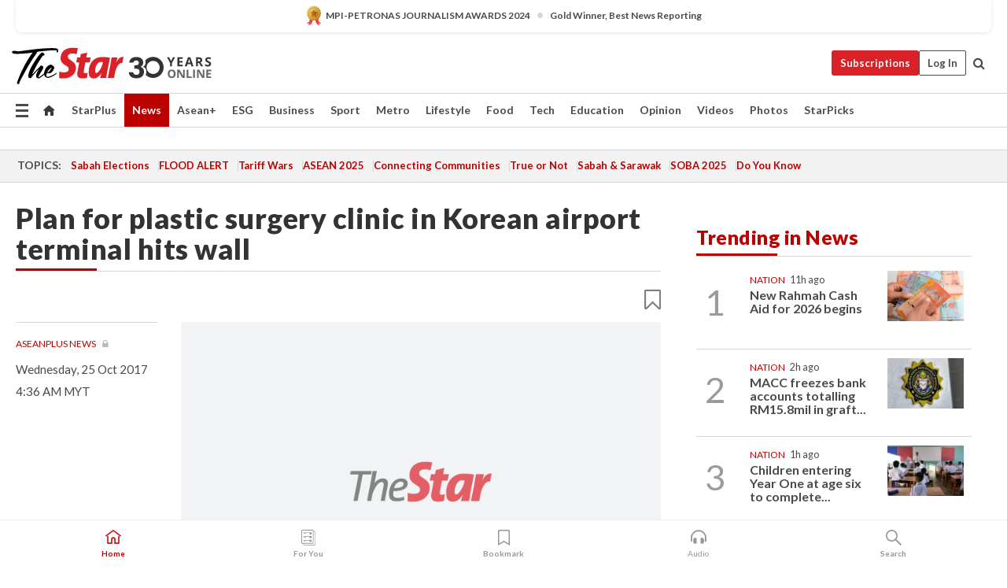

--- FILE ---
content_type: text/html; charset=utf-8
request_url: https://sites.thestar.com.my/tsolnewsletter/subscription_footer.aspx
body_size: 3062
content:


<!DOCTYPE html>

<html xmlns="http://www.w3.org/1999/xhtml">
<head><link href="https://cdn.thestar.com.my/Themes/css/bootstrap.min.css" rel="stylesheet" type="text/css" />
    <style>
    body {
	color: #8F8F8F;
    background: #303030;
    }
	label {
	margin: 0;
	padding: 0;
	border: none;
	}
    .f16 {
    font-size: 1em;
    line-height: 1.250em;
    }
     ul {
	    font-size: 13px;
	    list-style-type: none;
	    margin-left: 0;
	    padding-left: 0;
	    color: #7F8C8D;
    }
     ul li a {
	    padding: 0 0 5px 0;
	    display: block;
    }
     h3{
	    color: #fff;
	    font-weight: 600;
	    xpadding: 20px 0 10px;
	    /*text-transform: uppercase;*/
	    font-size: 0.875em;
	    line-height: 1.429em;
	    letter-spacing:0.3px;
    }
	
	.regbutton {
	    position: absolute;
	    right: 1px;
	    top: 1px;
	    padding: 8px 24px !important;
    }
    
    .form-group {
	    position: relative;
	    overflow: hidden;
	    display: block;
    }
    
	
	.footer-n__newsletter input {
		border-radius: 0;
	}
	
	.btn-default.regbutton {
	    background: #b00;
	    color: #fff;
	    border: none!important;
	    padding: 10px 25px;
	    font-size: 1em;
    }
	
	.footer-n__newsletter .form-group {
		margin-bottom: 0;
	}


	.footer-n__newsletter .btn-default.regbutton {
		top: 0;
		right: 0;
		bottom: 0;
		padding: 0 25px;
		background-color: #000000;
		font-size: 14px;
	}

	.footer-n__newsletter .btn-default.regbutton:active {
		color: #fff;
	}

	.footer-n__newsletter label {
		float: left;
		line-height: 32px;
		padding: 0 10px;
		text-align: right;
		font-size: 14px;
	}

	@media (max-width: 799px) {
		.footer-n__newsletter label {
			width: 100%;
			float: none;
			text-align: center;
			padding: 10px;
		}
	}

	.footer-n__newsletter .footer-n__input {
		display: inline-block;
		font-size: 14px;
	}

    </style>
 
<title>

</title></head>
<body style="margin:0;padding:0;">
    <form method="post" action="thankyou_tsol.aspx" id="subs_form" class="footer-n__inner footer-n__newsletter">
<div class="aspNetHidden">
<input type="hidden" name="__VIEWSTATE" id="__VIEWSTATE" value="odR8xhPPplEwOsFpwzyVNtLO1/uCtOOoHbx58MgDiSRMvWvjcOP4ftA7USmi0PZe+TpFWAupc/PmJKE948+6Y8A3XPofHiXoqpwSrYZXZvY=" />
</div>

<div class="aspNetHidden">

	<input type="hidden" name="__VIEWSTATEGENERATOR" id="__VIEWSTATEGENERATOR" value="07633C43" />
</div>
     <label for="email">Subscribe to our FREE newsletter!</label>
	  <div class="form-group">
        <input type="email" class="form-control input-md footer-n__input" placeholder="Enter Your Email Address Here" id="sub_footeremail" name="sub_footeremail" maxlength="255"/>
        <span id="lblMsg"></span> 
        <input type="submit" value="Subscribe" name="subscribe" onclick="document.getElementById('subs_form').submit()" id="cX_newsletter_2" class="f16 btn btn-default regbutton" style="height:34px" />
	   </div>
    
   
    
    </form>
</body>
</html>


--- FILE ---
content_type: text/html; charset=utf-8
request_url: https://www.google.com/recaptcha/api2/aframe
body_size: 268
content:
<!DOCTYPE HTML><html><head><meta http-equiv="content-type" content="text/html; charset=UTF-8"></head><body><script nonce="paEYWWKQ5ei6VMAz9fQqhg">/** Anti-fraud and anti-abuse applications only. See google.com/recaptcha */ try{var clients={'sodar':'https://pagead2.googlesyndication.com/pagead/sodar?'};window.addEventListener("message",function(a){try{if(a.source===window.parent){var b=JSON.parse(a.data);var c=clients[b['id']];if(c){var d=document.createElement('img');d.src=c+b['params']+'&rc='+(localStorage.getItem("rc::a")?sessionStorage.getItem("rc::b"):"");window.document.body.appendChild(d);sessionStorage.setItem("rc::e",parseInt(sessionStorage.getItem("rc::e")||0)+1);localStorage.setItem("rc::h",'1768966514273');}}}catch(b){}});window.parent.postMessage("_grecaptcha_ready", "*");}catch(b){}</script></body></html>

--- FILE ---
content_type: application/javascript; charset=utf-8
request_url: https://fundingchoicesmessages.google.com/f/AGSKWxWtRoMl4P3bk71jZzNI7rhTagu5tW_GyLw_ytO630xxkqxJMGAAHDZ8xo6rgVIT-JypEcfswxHo_sjwoPT2zUDPpC2NIcIKEsJlWEWP-04hiwbJ8205oOY6q4d_osTDcSHRtQ1jpUTWcSdSl5u_ecZj7gqb5TvHDYERlE0tshsE6bPQkpIXDbf8XUoY/__745_90./lijit-ad-/gsnads-/flag_ads./ads-cch-
body_size: -1289
content:
window['303e985d-1c2f-41d8-8a80-b2b65b07588c'] = true;

--- FILE ---
content_type: application/javascript
request_url: https://a.cdp.asia/event?ec=pageview&ea=view&en=&ev=0&items=%5B%7B%22id%22%3A%228B522A40-B7E1-44C9-A018-40ECAE62F70F%22%2C%22type%22%3A%22article%22%2C%22name%22%3A%22%22%7D%5D&dims=%7B%22users%22%3A%7B%22origin_source%22%3A%22The%20Star%20Online%22%7D%7D&portal_id=564891087&prop_id=564997745&cvar=%7B%22page_type%22%3A%22article%22%2C%22page_cate%22%3A%22article%22%2C%22category%22%3A%22News%2FRegional%22%2C%22page_path%22%3A%22%2Fnews%2Fregional%2F2017%2F10%2F25%2Fplan-for-plastic-surgery-clinic-in-korean-airport-terminal-hits-wall%22%2C%22identify_event%22%3A%22view_page%22%2C%22identify_time%22%3A%222026-01-21%2003%3A35%3A07%22%2C%22subscription_status%22%3A%22Inactive%22%2C%22content_visibility%22%3A%22Partial%22%2C%22prop_id%22%3A%22564997745%22%2C%22visitor_type%22%3A%22new%22%2C%22is_webview%22%3Afalse%2C%22location_url%22%3A%22https%3A%2F%2Fwww.thestar.com.my%2Fnews%2Fregional%2F2017%2F10%2F25%2Fplan-for-plastic-surgery-clinic-in-korean-airport-terminal-hits-wall%22%2C%22ss_time%22%3A0%2C%22page_view_order%22%3A1%2C%22page_title%22%3A%22Plan%20for%20plastic%20surgery%20clinic%20in%20Korean%20airport%20terminal%20hits%20wall%20%7C%20The%20Star%22%7D&context=%7B%22lang%22%3A%22en%22%7D&gt_ms=1090
body_size: 898
content:
_event_callback_data({"ver":"20251125","session_id":"1317818088122866","au_id":"202069325","type":"event","client_id":"202069325.1768966507","dgs":"","node":"vn01","au_gt":"1768966507485","pv_id":"1768966507485-202069325","n_client_id":1,"n_user":1,"ea":"view","aid":"","ec":"pageview","an_session":"zizgzizkzrzizrzjzrzrzizhzhzrzlzlzdzhzjzhzjzlzqzgzhzmzdzizkzlzrzqzlzlzmzjzkzdzizdzizkzlzrzqzlzlzmzjzkzdzizkzlzrzqzlzlzmzjzkzdzizdzizgzgzmzdzjzd2g2azdzgzdzmzmzgzqzjzdzd2q26292g281u2g2a"});